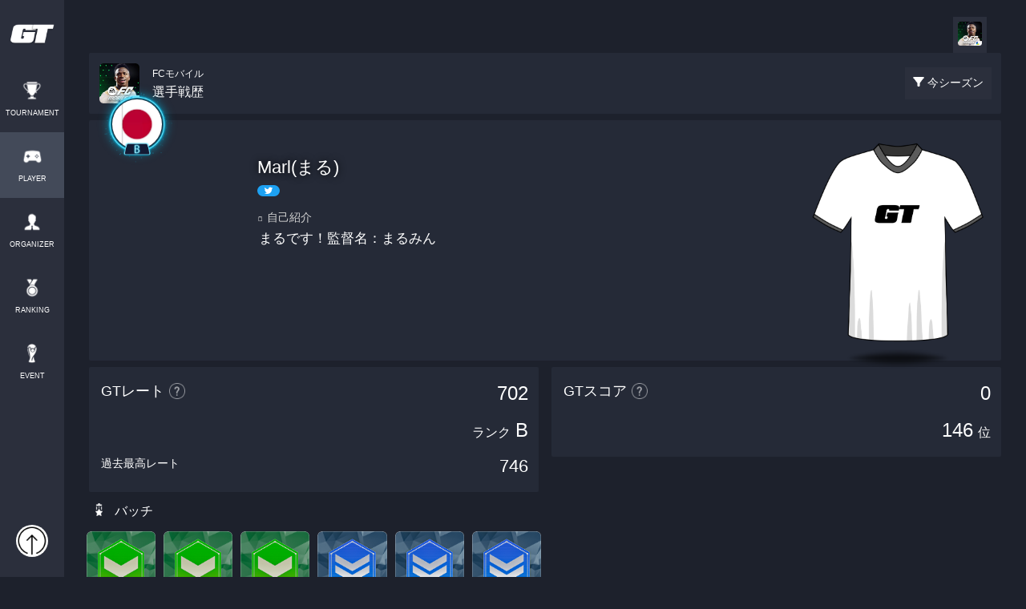

--- FILE ---
content_type: text/html; charset=UTF-8
request_url: https://gametector.com/players/fifamarl1
body_size: 27908
content:
<!DOCTYPE html>
<html lang="ja">
    <head>
        <meta charset="UTF-8">
        <meta name="csrf-token" content="N3U7BUNTy73rlavRB3QHGuFkrWcjXfrzxaihFkNH" />
        <link rel="stylesheet" href="https://maxcdn.bootstrapcdn.com/bootstrap/4.0.0/css/bootstrap.min.css" integrity="sha384-Gn5384xqQ1aoWXA+058RXPxPg6fy4IWvTNh0E263XmFcJlSAwiGgFAW/dAiS6JXm" crossorigin="anonymous">
        <script src="/js/jquery-3.3.1.min.js"></script>
        <script src="https://cdnjs.cloudflare.com/ajax/libs/popper.js/1.12.9/umd/popper.min.js" integrity="sha384-ApNbgh9B+Y1QKtv3Rn7W3mgPxhU9K/ScQsAP7hUibX39j7fakFPskvXusvfa0b4Q" crossorigin="anonymous"></script>
        <script src="https://maxcdn.bootstrapcdn.com/bootstrap/4.0.0/js/bootstrap.min.js" integrity="sha384-JZR6Spejh4U02d8jOt6vLEHfe/JQGiRRSQQxSfFWpi1MquVdAyjUar5+76PVCmYl" crossorigin="anonymous"></script>
        <script src="/js/jquery-ui-1.12.1.js"></script>

        <script src="/js/app.js?id=4368dcfe398e4221763ac325efc5cbd3"></script>
        <script src="/js/lottie.min.js"></script>

        <script src="https://cdnjs.cloudflare.com/ajax/libs/moment.js/2.21.0/moment.min.js" type="text/javascript"></script>
        <script src="https://cdnjs.cloudflare.com/ajax/libs/moment.js/2.22.2/locale/ja.js" type="text/javascript"></script>
        <script src="/js/bootstrap-datetimepicker.min.js" type="text/javascript"></script>

        <link href="https://cdnjs.cloudflare.com/ajax/libs/lightbox2/2.7.1/css/lightbox.css" rel="stylesheet">
        <script src="https://cdnjs.cloudflare.com/ajax/libs/lightbox2/2.7.1/js/lightbox.min.js" type="text/javascript"></script>

        <link rel="stylesheet" href="https://fonts.googleapis.com/css2?family=Material+Symbols+Outlined:opsz,wght,FILL,GRAD@20..48,100..700,0..1,-50..200" />

                    <script type="text/javascript">
                (function (c, l, a, r, i, t, y) {
                    c[a] = c[a] || function () {
                        (c[a].q = c[a].q || []).push(arguments)
                    };
                    t = l.createElement(r);
                    t.async = 1;
                    t.src = "https://www.clarity.ms/tag/" + i;
                    y = l.getElementsByTagName(r)[0];
                    y.parentNode.insertBefore(t, y);
                })(window, document, "clarity", "script", "gnuuvdrce3");
            </script>
            <!-- Googleの広告 : UX改善のため一旦非表示 -->
            <!-- <script async src="https://pagead2.googlesyndication.com/pagead/js/adsbygoogle.js?client=ca-pub-6225760738439274" crossorigin="anonymous"></script> -->
        
        <link rel="stylesheet" href="/css/main.css?id=4867a5cd1791f7a1c56929c1fa643e23">
        <link rel="stylesheet" href="/css/bootstrap-datetimepicker.min.css">

        <link href="https://fonts.googleapis.com/css?family=News+Cycle:700" rel="stylesheet">
        <link rel="stylesheet" href="https://maxcdn.bootstrapcdn.com/font-awesome/4.7.0/css/font-awesome.min.css">

        <link href="https:////cdn.datatables.net/1.10.22/css/jquery.dataTables.min.css" rel="stylesheet">
        <script src="https://cdn.datatables.net/1.10.22/js/jquery.dataTables.min.js" type="text/javascript"></script>

        <meta name="keywords" content="FCモバイル,FC MOBILE,選手,戦績,ゲーム大会,オンライン大会,大会アプリ,大会ツール,eスポーツ,esports,ゲームテクター,gametector,gt">
        <meta name="description" content="Marl(まる)選手のFCモバイルの戦績をチェック！出場した大会や試合結果を確認できるのはeスポーツ大会アプリのゲームテクターだけ">
        <meta http-equiv="X-UA-Compatible" content="IE=edge">
        <meta name="viewport" content="width=device-width,initial-scale=1.0,minimum-scale=1.0">
        <meta name="format-detection" content="telephone=no">

        <meta name="twitter:card" content="summary_large_image">
        <meta name="twitter:site" content="" />
        <meta property="og:url" content="https://gametector.com/players/fifamarl1" />
        <meta property="og:title" content="Marl(まる) - FCモバイル戦績 | GameTector(ゲームテクター)" />
        <meta property="og:description" content="Marl(まる)選手のFCモバイルの戦績をチェック！出場した大会や試合結果を確認できるのはeスポーツ大会アプリのゲームテクターだけ" />
        <meta property="og:image" content="https://data.gametector.com/user_data/players/81182/c83105ab72475aaaf4bd0a1f2ba978e721ac46dc204fddd99a22ce4f53d982af.jpg" />

        <link rel="icon" href="/favicon.ico" />

        <title>Marl(まる) - FCモバイル戦績 | GameTector(ゲームテクター)</title>
        <link rel="stylesheet" href="/css/player.css?id=41bee990b66d44690c55c109d0166f0c">
<link rel="stylesheet" href="/css/components.css?id=52cc7eda08422e5cf8b5e58337486e15">
<script async custom-element="amp-ad" src="https://cdn.ampproject.org/v0/amp-ad-0.1.js"></script>
<script src="https://cdnjs.cloudflare.com/ajax/libs/Chart.js/2.7.1/Chart.min.js"></script>
        <!DOCTYPE html>
<!-- Global site tag (gtag.js) - Google Analytics -->
<script async src="https://www.googletagmanager.com/gtag/js?id=UA-131744300-1"></script>
<script>
  window.dataLayer = window.dataLayer || [];
  function gtag(){dataLayer.push(arguments);}
  gtag('js', new Date());

  let page_name = "NOT_SET";
  let params = {
      'send_page_view': false
  };
      if ('') params['user_id'] = '';
        if ('PLAYER_DETAIL') page_name = 'PLAYER_DETAIL';
  
  if ('production' == "production") {
      gtag('config', 'UA-131744300-1');
      gtag('config', 'G-56HW1VZBY3', params);
  } else {
      gtag('config', 'G-4WVQHNT0LE', params);
  }

  gtag('event', 'page_view', {'page_name': page_name});
</script>
    </head>
    <body>
            <header>
		<div class="container-fluid sp-header">
		<div class="row">
			<div class="col-3 sp-logo">
				<a href="/">
					<img src="/img/logo2.png" id="header-logo"/>
				</a>
			</div>
			<div class="col-9 sp-login-user-wrapper">
								<a href="https://gametector.com/login" id="not-login">
					<img src="/img/icon_login-.png"/>
				</a>
							</div>
		</div>
	</div>
	<div class="container-fluid sp-menu">
		<div class="row sp-menu-items">
			<a href="https://gametector.com/tournaments" class="sp-menu-item " style="width: 20%;">
				<img src="/img/icon_trophy.png" class="menu-icon"/>
				<label>TOURNAMENT</label>
			</a>
			<a href="https://gametector.com/players" class="sp-menu-item  active " style="width: 20%;">
				<img src="/img/icon_player_.png" class="menu-icon"/>
				<label>PLAYER</label>
			</a>
			<a href="https://gametector.com/organizers" class="sp-menu-item " style="width: 20%;">
				<img src="/img/icon_organizer.png" class="menu-icon"/>
				<label>ORGANIZER</label>
			</a>
			<a href="https://gametector.com/leaderboards" class="sp-menu-item " style="width: 20%;">
				<img src="/img/icon_rank.png" class="menu-icon"/>
				<label>RANKING</label>
			</a>
			<a href="https://gametector.com/events" class="sp-menu-item " style="width: 20%;">
				<img src="/img/icon_tour.png" class="menu-icon"/>
				<label>EVENT</label>
			</a>
		</div>
	</div>
	</header>

<aside class="aside-left">
	<div class="container">
		<div class="row">
			<div class="col-12" style="padding:0px;">
				<a href="/" id="logo-wrapper">
					<img src="/img/logo_icon.png" id="logo" />
				</a>
				<ul id="global-menu">
					<a href="https://gametector.com/tournaments">
						<li >
							<img src="/img/icon_trophy.png" class="menu-icon"/>
							<label>TOURNAMENT</label>
						</li>
					</a>
					<a href="https://gametector.com/players">
						<li  class="active" >
							<img src="/img/icon_player_.png" class="menu-icon"/>
							<label>PLAYER</label>
						</li>
					</a>
					<a href="https://gametector.com/organizers">
						<li >
							<img src="/img/icon_organizer.png" class="menu-icon"/>
							<label>ORGANIZER</label>
						</li>
					</a>
					<a href="https://gametector.com/leaderboards">
						<li >
							<img src="/img/icon_rank.png" class="menu-icon"/>
							<label>RANKING</label>
						</li>
					</a>
					<a href="https://gametector.com/events">
						<li >
							<img src="/img/icon_tour.png" class="menu-icon"/>
							<label>EVENT</label>
						</li>
					</a>
				</ul>
			</div>
		</div>
		<div id="login-user-wrapper">
						<a href="https://gametector.com/login" id="not-login">
				<img src="/img/icon_login-.png"/>
			</a>
					</div>
	</div>
</aside>


<script>
	function openNabMenu() {
		$('#nav-menu').css('display', 'block');
	}

	$('#overlay').click(function() {
		$('#nav-menu').css('display', 'none');
	});

	$('#hide-icon').click(function() {
		$('#nav-menu').css('display', 'none');
	});
</script>                    <main class="wrapper ">
                                    <div class="aside-left-dummy">
                                            </div>
                                <div class="main">
                    

<div class="container-fluid player-main-cover-wrapper result-main-wrapper" style="overflow: hidden;">
	<div class="container" style="padding: 0px;">
		<!-- デジタルストア・スポンサーを復活する場合はコメントアウトを外す -->
		<!-- <div class="header-wrapper">
			<div class="row">
				<div class="col-12 header-title">Marl(まる)さんを応援する</div>
								<div class="col-12 col-md-6">
					<a class="banner" href="https://gametector.com/sponsors/apply/81110" target="_blank">
						<p class="banner-title">
							<span class="material-symbols-outlined banner-title-icon">handshake</span>
							スポンサーになる
						</p>
						<p class="banner-description">Marl(まる)さんの個人スポンサーになって<br>活動を応援しよう！
						</p>
					</a>
				</div>
			</div>
		</div> -->
		
		<div class="game-title-wrapper">
			<div class="row game-title-menu">
				<div class="col-12">
										<a href="https://gametector.com/players/fifamarl1/game/24" class="game-title-item  active ">
						<img src="https://gametector.com/img/game_titles_icon/fc-mobile.png" class="game-title-thumb"/>
					</a>
									</div>
			</div>
			<div class="row games">
				<div class="col-8">
					<div class="thumb" style="
                        background: url(https://gametector.com/img/game_titles_icon/fc-mobile.png);
                        background-size: contain;
                        background-repeat: no-repeat;
                        background-position: center center;">
                    </div>
                    <div class="title">
						<small>FCモバイル</small><br/>選手戦歴
					</div>
				</div>
				<div class="col-4 btn-filter-wrapper">
					<a href="javascript:void(0)" class="btn-filter" onclick="showFilterMenu()">
						<img src="/img/icon_filter.png" class="icon"/>
						<label class="btn-text">今シーズン</label>
					</a>
				</div>
			</div>
		</div>

		<div class="profile-wrapper">
			<div class="row profiles">
				<div class="col-12 col-md-2 col-xl-2">
					<div class="thumb-wrapper">
						<div class="thumb-with-prize-wrapper">
    <img src="https://gametector.com/img/prizes/player_new_background_4.png" class="thumb-with-prize-back" loading="lazy" alt="">
    <img src="https://data.gametector.com/user_data/users/81110/c83105ab72475aaaf4bd0a1f2ba978e721ac46dc204fddd99a22ce4f53d982af.jpg" class="thumb-with-prize-thumb" loading="lazy"  alt="">
    <img src="https://gametector.com/img/prizes/player_new_frame_4.png" class="thumb-with-prize-front" loading="lazy"  alt="">
</div>					</div>
				</div>
				<div class="col-8 col-md-8 profile-name-wrapper">
					<div class="name">
						<div>
							<label class="name-item">Marl(まる)</label>
															<p class="btn-twitter-wrapper">
									<a href="https://twitter.com/intent/user?user_id=1372785923201462279" class="twitter-button" target="_blank">
    <img src="/img/icon_twitter.png" class="twitter-icon"/>
</a>								</p>
													</div>
					</div>
					<div class="introduction">
																								<div class="title-item"><small>🗒</small>自己紹介</div>
						<div class="value-item" style="line-height: 1.2;">
							まるです！監督名：まるみん
						</div>
											</div>
				</div>
			</div>
			<div class="unifrom-wrapper">
				<div class="uniform">
					<link rel="stylesheet" href="/css/components.css?id=52cc7eda08422e5cf8b5e58337486e15">

<div id="anime-unifrom-player" class="anime-uniform-box">
            <img src="https://data.gametector.com/public/uniform/default.png" loading="lazy">
    </div>

<script>
    $(function(){
        var setImg = "#anime-unifrom-player";
        var fadeSpeed = 1000;
        var switchDelay = 5000;
        var interval;

        // 画像が1枚以下の場合は処理しない
        if($(setImg).children('img').length >= 2){
            $(setImg).children('img').css({opacity:'0'});
            $(setImg + ' img:first').stop().animate({opacity:'1', zIndex:'2'}, fadeSpeed);
        
            function startInterval() {
                interval = setInterval(function(){
                    $(setImg + ' :first-child')
                        .animate({opacity:'0'}, fadeSpeed)
                        .next('img')
                        .animate({opacity:'1'}, fadeSpeed)
                        .end()
                        .appendTo(setImg);
                }, switchDelay);
            }

            function stopInterval() {
                clearInterval(interval);
            }

            document.addEventListener('visibilitychange', function() {
                if (document.visibilityState === 'visible') {
                    startInterval();
                } else {
                    stopInterval();
                }
            });

            startInterval();
        }
    });
</script>				</div>
			</div>
		</div>

		
		
		<div class="row result-count-wrapper">
			<div class="col-6 rate-item-list score-item-list-one-col">
				<div class="row rate-item">
					<div class="col-6 item-title">GTレート</div>
					<div class="col-6 rate-count">702</div>
					<div class="col-12 rank"><small>ランク</small>B</div>
					<div class="col-8 most-rate-title">過去最高レート</div>
					<div class="col-4 most-rate-count">746</div>
					<a class="item-about-btn" href="https://gametector.com/events/about_gt_rate" target="_blank">
						<img src="/img/icon_question.png" class="icon"/>
					</a>
				</div>
			</div>
			<div class="col-6 score-item-list score-item-list-one-col">
				<div class="row score-item">
					<div class="col-6 item-title">GTスコア</div>
					<div class="col-6 score-count">0</div>
					<div class="col-12 rank">146<small>位</small></div>
					<div class="item-about-btn" onclick="tapScoreInformation()">
						<img src="/img/icon_question.png" class="icon"/>
					</div>
				</div>
			</div>

						<div class="row count-item-list-wrapper">
				<div class="col-12 count-item-list">
					<div class="count-item-title">
						<img src="/img/icon_batch.png" class="icon1" />
						<p class="item-title">バッチ</p>
					</div>
				</div>
								<div class="col-2 col-md-1">
					<img src="https://data.gametector.com/public/badges/2023-1-player-C-1.png" style="width: 100%;"/>
				</div>
								<div class="col-2 col-md-1">
					<img src="https://data.gametector.com/public/badges/2023-2-player-C-1.png" style="width: 100%;"/>
				</div>
								<div class="col-2 col-md-1">
					<img src="https://data.gametector.com/public/badges/2023-3-player-C-1.png" style="width: 100%;"/>
				</div>
								<div class="col-2 col-md-1">
					<img src="https://data.gametector.com/public/badges/2023-4-player-B.png" style="width: 100%;"/>
				</div>
								<div class="col-2 col-md-1">
					<img src="https://data.gametector.com/public/badges/2024-1-player-B.png" style="width: 100%;"/>
				</div>
								<div class="col-2 col-md-1">
					<img src="https://data.gametector.com/public/badges/2024-2-player-B.png" style="width: 100%;"/>
				</div>
							</div>
			
            									<div class="col-12 title-competition">
  <p class="title-item cl-pvp" style="border-top: solid 1px #426CFF;">PVP</p>
  <img src="https://gametector.com/img/game_titles_icon/fc-mobile.png" class="icon"/>
</div>

<div class="col-12">
  <div class="row count-item-list-wrapper">

        <div class="col-12 count-item-list">
      <a href="https://gametector.com/players/fifamarl1/game/24/result">
        <div class="count-item-link cl-pvp">
          <p class="item-title">5 試合すべての結果を見る<span class="arrow">▶︎</span></p>
        </div>
      </a>
    </div>
    
    <div class="col-12 count-item-list">
      <div class="count-item-title">
        <img src="/img/icon_match_1.png" class="icon1" />
        <p class="item-title">個人戦</p>
      </div>
    </div>

    <div class="col-3 count-item-list">
      <div class="count-item cl-pvp">
        <p class="item-title">優勝</p>
        <div class="item-count">0</div>
      </div>
    </div>
    <div class="col-3 count-item-list">
      <div class="count-item cl-pvp">
        <p class="item-title">準優勝</p>
        <div class="item-count">0</div>
      </div>
    </div>
    <div class="col-3 count-item-list">
      <div class="count-item cl-pvp">
        <p class="item-title">試合数</p>
        <div class="item-count">0</div>
      </div>
    </div>
    <div class="col-3 count-item-list">
      <div class="count-item cl-pvp">
        <p class="item-title">勝ち</p>
        <div class="item-count">0</div>
      </div>
    </div>
    <div class="col-3 count-item-list">
      <div class="count-item cl-pvp">
        <p class="item-title">負け</p>
        <div class="item-count">0</div>
      </div>
    </div>
        <div class="col-3 count-item-list">
      <div class="count-item cl-pvp">
        <p class="item-title">平均得点</p>
        <div class="item-count">
            0
        </div>
      </div>
    </div>
    <div class="col-3 count-item-list">
      <div class="count-item cl-pvp">
        <p class="item-title">得点</p>
        <div class="item-count">0</div>
      </div>
    </div>
    <div class="col-3 count-item-list">
      <div class="count-item cl-pvp">
        <p class="item-title">失点</p>
        <div class="item-count">0</div>
      </div>
    </div>
        <div class="col-6 count-large-item-list">
      <div class="row count-large-item cl-pvp">
        <div class="col-8 item-title-1">現在の連勝記録</div>
        <div class="col-4 count-1">0</div>
        <div class="col-8 item-title-2">過去の連勝記録</div>
        <div class="col-4 count-2">3</div>
      </div>
    </div>
    <div class="col-12 count-item-list">
      <div class="count-item-title">
        <img src="/img/icon_match_2.png" class="icon2" />
        <p class="item-title">団体戦</p>
      </div>
    </div>
    <div class="col-3 count-item-list">
      <div class="count-item cl-pvp">
        <p class="item-title">優勝</p>
        <div class="item-count">0</div>
      </div>
    </div>
    <div class="col-3 count-item-list">
      <div class="count-item cl-pvp">
        <p class="item-title">準優勝</p>
        <div class="item-count">0</div>
      </div>
    </div>
    <div class="col-3 count-item-list">
      <div class="count-item cl-pvp">
        <p class="item-title">試合数</p>
        <div class="item-count">0</div>
      </div>
    </div>
    <div class="col-3 count-item-list">
      <div class="count-item cl-pvp">
        <p class="item-title">勝ち</p>
        <div class="item-count">0</div>
      </div>
    </div>
    <div class="col-3 count-item-list">
      <div class="count-item cl-pvp">
        <p class="item-title">負け</p>
        <div class="item-count">0</div>
      </div>
    </div>
  </div>
</div>
				            		</div>

	</div>
</div>

<div class="container main-wrapper main-wrapper-padding-bottom">
	</div>

<!-- FilterMenu -->
<div class="container-fluid filter-menu-alpha-layer" onclick="hideFilterMenu()"></div>
<div class="container-fluid filter-menu-wrapper">
	<div class="row">
		<div class="col-12 filter-title">
			<img src="/img/icon_filter.png" class="icon"/>戦績を期間で絞り込む
		</div>
		<div class="col-4 btn-left">
			<button class="btn btns btn-filter-item" onclick="selectedFilterItem(1)" id="filter-1">今シーズン</button>
		</div>
		<div class="col-4 btn-center">
			<button class="btn btns btn-filter-item" onclick="selectedFilterItem(2)" id="filter-2">前シーズン</button>
		</div>
		<div class="col-4 btn-right">
			<button class="btn btns btn-filter-item" onclick="selectedFilterItem(0)" id="filter-0">トータル</button>
		</div>
		<div class="col-6"></div>
		<div class="col-6">
			<a href="javascript:void(0);" class="show-ad" data-id="">
				<button class="btn btns btn-post">絞り込む</button>
			</a>
		</div>
	</div>
</div>
<!-- FilterMenu -->

<!-- ScoreInformationModal -->
<div id="score-information-modal" class="modal fade information-modal" tabindex="-1" role="dialog" aria-hidden="true">
	<div class="modal-dialog modal-dialog-centered">
		<div class="modal-content">
			<div class="col12 text-center modal-title">
				<img src="/img/icon_gt_score.png" class="icon"/>
				<p>-選手- GTスコアについて</p>
			</div>
			<div class="col12 text-center">
				<img src="/img/score_info_gtscore.jpg" class="screenshot-sample"/>
			</div>
			<div class="col12 text-center information-text">GTスコアとは、ゲームテクターでの大会戦績をもとに、プレイヤーの戦績を数値化したものです。</div>
			<div class="col12 text-center">
				<img src="/img/score_info_score.jpg" class="screenshot-sample"/>
			</div>
			<div class="col12 text-center information-text">優勝数や試合数などの各スコアは全期間分の合計です。参加した大会が終了した次の日に反映されます。</div>
			<div class="col12 text-center btn-wrapper">
				<a href="#" data-dismiss="modal" class="btn-item">閉じる</a>
			</div>
		</div>
	</div>
</div>
<!-- ScoreInformationModal -->

<script async custom-element="amp-ad" src="https://cdn.ampproject.org/v0/amp-ad-0.1.js"></script>
<!-- AdModal -->
<div class="modal" id="ad-modal" tabindex="-1" role="dialog" aria-hidden="true">
	<div class="modal-dialog modal-dialog-centered" role="document">
		<div class="modal-content">
			<input type="hidden" id="select-result-id" value="1">
			<div class="modal-body text-center">
				<div class="ad-item" onmouseover="adOnMouseOver()">

<script async src="https://pagead2.googlesyndication.com/pagead/js/adsbygoogle.js"></script>
<!-- player_detail_filter -->
<ins class="adsbygoogle"
	style="display:block"
	data-ad-client="ca-pub-2860431833580570"
	data-ad-slot="1801843392"
	data-ad-format="auto"
	data-full-width-responsive="true"></ins>
<script>

</script>

				</div>
				<p class="ad-skip-explain">データ抽出中...（広告を確認して高速化💨💨💨）</p>
				<p class="ad-count">15</p>
				<a href="javascript:void(0);" id="show-result-btn" data-url="">
					<button class="btn btns btn-show" onclick="" style="background:#1a2961;color:#5c5c5c;">戦績を確認する</button>
				</a>
			</div>
		</div>
	</div>
</div>
<!-- AdModal -->

<script>
function sendGaEvent(type) {
    // send ga event
    var params = {
        'screen': 'PLAYER_DETAIL',
        'type': type
    };
    gtag('event', 'button_tap', params);
}

function openUrl($url) {
    console.log($url);
    window.location.href = $url;
}

var selectedFilterType = 1;
$('#scoreSortType').val(selectedFilterType);
if (selectedFilterType != 1) {
	$('#filter-'+selectedFilterType).addClass('active');
}

function showFilterMenu() {
	$('.filter-menu-wrapper').slideDown('fast');
	$('.filter-menu-alpha-layer').fadeIn('fast');
}
function hideFilterMenu() {
	$('.filter-menu-wrapper').css('display','none');
	$('.filter-menu-alpha-layer').fadeOut('fast');
}
function selectedFilterItem(type) {
	$('.btn-filter-item').removeClass('active');
	$('#filter-'+type).addClass('active');
	selectedFilterType = type;
	$('#scoreSortType').val(selectedFilterType);
}

$(".show-ad").on('click', function() {
	// if (selectedFilterType == 0) {
	// 	return;
	// }
	$("#select-result-id").val($(this).attr("data-id"));
	//$('#ad-modal').modal({backdrop: 'static', show: true});
	//(adsbygoogle = window.adsbygoogle || []).push({});

	// 以下一時的に広告モーダルスキップ
	$('#exitFilter').submit();
	$('#ad-modal').modal('hide')
});
var adSkipCount = 15;
$('#ad-modal').on('shown.bs.modal', function () {
	$(".ad-count").text(adSkipCount);
	setInterval(countAdSkip, 1000);
});
var countAdSkip = function() {
	if (adSkipCount <= 0) {
		adSkipCount = 0;
	} else {
		adSkipCount--;
	}
	$(".ad-count").text(adSkipCount);

	if (adSkipCount <= 0) {
		$(".btn-show").css("color", "#f5f9fc");
		$(".btn-show").css("background", "#426CFF");
	}
}
$(".ad-item").on('click', function() {
	adSkipCount = 0;
	$(".ad-count").text(adSkipCount);
});
function adOnMouseOver() {
	adSkipCount = 0;
}
$(".btn-show").on('click', function() {
	if (adSkipCount > 0) {
		return;
	}
	$('#exitFilter').submit();

});
function tapScoreInformation() {
	$('#score-information-modal').modal('show');
}

function openSponsorCardModal(id) {
	$('#'+id).modal('show');
}
</script>
<form id="exitFilter" action="https://gametector.com/players/fifamarl1/game/24">
	<input id="scoreSortType" name="score_sort_type" type="hidden" value="">
</form>

                                            <footer style="
    background: linear-gradient(to top, rgba(29, 33, 44, 0.60) 0%, rgba(29, 33, 44, 1.0) 80%), url('/img/gt_tour_we_cover.jpg');
    background-size: cover;
    background-color: #f7f9fb;
    background-repeat:  no-repeat;
    background-position: center bottom;">
    <div class="container">
        <div class="row footer-items" style="margin: 0px;">
            <p class="col-12 footter-message">今すぐゲーム大会を開催しよう<br/>ゲームテクターなら誰でも気軽に簡単に</p>
            <p class="col-12 footter-sub-message">友達と開催する小さな大会から<br class="d-block d-md-none"/>数千人規模の大規模な大会まで</p>
            <div class="col-12 text-center footter-btn">
                <a href="https://gametector.com/tournaments/create?back_url=https%3A%2F%2Fgametector.com">
                    <button class="btn">大会を開催してみる</button>
                </a>
            </div>
            <img src="/img/logo3.png" class="footer-logo"/>
                        <a href="https://gametector.com/about" class="col-12 footer-item">GameTector（ゲームテクター）とは</a>
                        <a href="https://gametector.com/news" class="col-12 footer-item">運営からのお知らせ</a>
            <a href="https://gametector.com/aboutus" class="col-12 footer-item">会社概要</a>
            <a href="mailto:gametector@gmail.com?subject=【お問い合わせ】&amp;" class="col-12 footer-item">お問い合わせ</a>
            <a href="https://docs.google.com/document/d/1rBVXIJD26e_YLSDU4gV_y1HAxVjpT3yD67GaQzrHbBM/edit?usp=sharing" class="col-12 footer-item" target="_blank">利用規約</a>
            <a href="https://docs.google.com/document/d/1L-scSpxvizttDtdEFbtL0r-DB95lpHShgLCR_gCMD48/edit?usp=sharing" class="col-12 footer-item" target="_blank">プライバシーポリシー</a>
            <a href="https://docs.google.com/document/d/1EI_jy9FtkNaut7s9DryFYWKR8_jBQZyrn7x9nZpm78w/edit?usp=sharing" class="col-12 footer-item" target="_blank">特定商取引法に基づく表記</a>
            <a href="https://gametector.com/aboutus/brandresource" class="col-12 footer-item">ロゴの使用</a>
            <div class="col-12 footer-item copyright">© 2026 GameTector</div>
        </div>
    </div>
</footer>                                    </div>
            </main>
            </body>
</html>

--- FILE ---
content_type: application/javascript; charset=utf-8
request_url: https://gametector.com/js/app.js?id=4368dcfe398e4221763ac325efc5cbd3
body_size: 19502
content:
(()=>{var o,i={220:()=>{var o=$(window);o.on("load resize",(function(){var i=o.width(),d=o.height();i<768?$(".aside-left").css("display","none"):$(".aside-left").show("slide",{direction:"left"},200);var v=d-110;$(".aside-right").css("height",v+"px")})),window.isMobile=function(){return o.width()<768},window.onerror=function(o,i,d){o=i.match(".+/(.+?)([?#;].*)?$")[1]+":"+d+" - "+o;"gametector.com"==window.location.hostname?gtag("event","exception",{description:o}):console.log(o)}},6255:()=>{},3420:()=>{},4606:()=>{},9448:()=>{},4417:()=>{},4757:()=>{},2618:()=>{},3161:()=>{},9768:()=>{},5653:()=>{},7817:()=>{},2029:()=>{},6645:()=>{},2237:()=>{},3032:()=>{},9018:()=>{},34:()=>{},2152:()=>{},9116:()=>{},8752:()=>{},4413:()=>{},8613:()=>{},8920:()=>{},4192:()=>{},3797:()=>{},6186:()=>{},9884:()=>{},8202:()=>{},4828:()=>{},1490:()=>{},2926:()=>{},6960:()=>{},7117:()=>{},1468:()=>{},6147:()=>{},3955:()=>{},8942:()=>{},7520:()=>{},692:()=>{},2652:()=>{},2449:()=>{},5212:()=>{},6244:()=>{},5140:()=>{},606:()=>{},9186:()=>{},240:()=>{},5284:()=>{},2623:()=>{},2141:()=>{},1554:()=>{},2824:()=>{},6440:()=>{},7421:()=>{},2103:()=>{},9565:()=>{}},d={};function v(o){var O=d[o];if(void 0!==O)return O.exports;var e=d[o]={exports:{}};return i[o](e,e.exports,v),e.exports}v.m=i,o=[],v.O=(i,d,O,e)=>{if(!d){var r=1/0;for(s=0;s<o.length;s++){for(var[d,O,e]=o[s],n=!0,t=0;t<d.length;t++)(!1&e||r>=e)&&Object.keys(v.O).every((o=>v.O[o](d[t])))?d.splice(t--,1):(n=!1,e<r&&(r=e));if(n){o.splice(s--,1);var a=O();void 0!==a&&(i=a)}}return i}e=e||0;for(var s=o.length;s>0&&o[s-1][2]>e;s--)o[s]=o[s-1];o[s]=[d,O,e]},v.o=(o,i)=>Object.prototype.hasOwnProperty.call(o,i),(()=>{var o={2773:0,149:0,6722:0,452:0,9700:0,2104:0,1870:0,207:0,5419:0,6519:0,4336:0,4680:0,5676:0,3416:0,6407:0,5847:0,1665:0,6154:0,1234:0,4221:0,5124:0,7043:0,3510:0,2663:0,8538:0,2316:0,3683:0,1848:0,9482:0,4272:0,7963:0,8646:0,9982:0,8812:0,2976:0,2449:0,703:0,7333:0,86:0,7174:0,7849:0,1691:0,4574:0,7265:0,5702:0,1116:0,324:0,3090:0,3199:0,9546:0,5299:0,4581:0,9431:0,7106:0,8202:0,4700:0,5220:0};v.O.j=i=>0===o[i];var i=(i,d)=>{var O,e,[r,n,t]=d,a=0;if(r.some((i=>0!==o[i]))){for(O in n)v.o(n,O)&&(v.m[O]=n[O]);if(t)var s=t(v)}for(i&&i(d);a<r.length;a++)e=r[a],v.o(o,e)&&o[e]&&o[e][0](),o[e]=0;return v.O(s)},d=self.webpackChunk=self.webpackChunk||[];d.forEach(i.bind(null,0)),d.push=i.bind(null,d.push.bind(d))})(),v.O(void 0,[149,6722,452,9700,2104,1870,207,5419,6519,4336,4680,5676,3416,6407,5847,1665,6154,1234,4221,5124,7043,3510,2663,8538,2316,3683,1848,9482,4272,7963,8646,9982,8812,2976,2449,703,7333,86,7174,7849,1691,4574,7265,5702,1116,324,3090,3199,9546,5299,4581,9431,7106,8202,4700,5220],(()=>v(220))),v.O(void 0,[149,6722,452,9700,2104,1870,207,5419,6519,4336,4680,5676,3416,6407,5847,1665,6154,1234,4221,5124,7043,3510,2663,8538,2316,3683,1848,9482,4272,7963,8646,9982,8812,2976,2449,703,7333,86,7174,7849,1691,4574,7265,5702,1116,324,3090,3199,9546,5299,4581,9431,7106,8202,4700,5220],(()=>v(1554))),v.O(void 0,[149,6722,452,9700,2104,1870,207,5419,6519,4336,4680,5676,3416,6407,5847,1665,6154,1234,4221,5124,7043,3510,2663,8538,2316,3683,1848,9482,4272,7963,8646,9982,8812,2976,2449,703,7333,86,7174,7849,1691,4574,7265,5702,1116,324,3090,3199,9546,5299,4581,9431,7106,8202,4700,5220],(()=>v(6440))),v.O(void 0,[149,6722,452,9700,2104,1870,207,5419,6519,4336,4680,5676,3416,6407,5847,1665,6154,1234,4221,5124,7043,3510,2663,8538,2316,3683,1848,9482,4272,7963,8646,9982,8812,2976,2449,703,7333,86,7174,7849,1691,4574,7265,5702,1116,324,3090,3199,9546,5299,4581,9431,7106,8202,4700,5220],(()=>v(7421))),v.O(void 0,[149,6722,452,9700,2104,1870,207,5419,6519,4336,4680,5676,3416,6407,5847,1665,6154,1234,4221,5124,7043,3510,2663,8538,2316,3683,1848,9482,4272,7963,8646,9982,8812,2976,2449,703,7333,86,7174,7849,1691,4574,7265,5702,1116,324,3090,3199,9546,5299,4581,9431,7106,8202,4700,5220],(()=>v(2103))),v.O(void 0,[149,6722,452,9700,2104,1870,207,5419,6519,4336,4680,5676,3416,6407,5847,1665,6154,1234,4221,5124,7043,3510,2663,8538,2316,3683,1848,9482,4272,7963,8646,9982,8812,2976,2449,703,7333,86,7174,7849,1691,4574,7265,5702,1116,324,3090,3199,9546,5299,4581,9431,7106,8202,4700,5220],(()=>v(9565))),v.O(void 0,[149,6722,452,9700,2104,1870,207,5419,6519,4336,4680,5676,3416,6407,5847,1665,6154,1234,4221,5124,7043,3510,2663,8538,2316,3683,1848,9482,4272,7963,8646,9982,8812,2976,2449,703,7333,86,7174,7849,1691,4574,7265,5702,1116,324,3090,3199,9546,5299,4581,9431,7106,8202,4700,5220],(()=>v(6255))),v.O(void 0,[149,6722,452,9700,2104,1870,207,5419,6519,4336,4680,5676,3416,6407,5847,1665,6154,1234,4221,5124,7043,3510,2663,8538,2316,3683,1848,9482,4272,7963,8646,9982,8812,2976,2449,703,7333,86,7174,7849,1691,4574,7265,5702,1116,324,3090,3199,9546,5299,4581,9431,7106,8202,4700,5220],(()=>v(3420))),v.O(void 0,[149,6722,452,9700,2104,1870,207,5419,6519,4336,4680,5676,3416,6407,5847,1665,6154,1234,4221,5124,7043,3510,2663,8538,2316,3683,1848,9482,4272,7963,8646,9982,8812,2976,2449,703,7333,86,7174,7849,1691,4574,7265,5702,1116,324,3090,3199,9546,5299,4581,9431,7106,8202,4700,5220],(()=>v(4606))),v.O(void 0,[149,6722,452,9700,2104,1870,207,5419,6519,4336,4680,5676,3416,6407,5847,1665,6154,1234,4221,5124,7043,3510,2663,8538,2316,3683,1848,9482,4272,7963,8646,9982,8812,2976,2449,703,7333,86,7174,7849,1691,4574,7265,5702,1116,324,3090,3199,9546,5299,4581,9431,7106,8202,4700,5220],(()=>v(9448))),v.O(void 0,[149,6722,452,9700,2104,1870,207,5419,6519,4336,4680,5676,3416,6407,5847,1665,6154,1234,4221,5124,7043,3510,2663,8538,2316,3683,1848,9482,4272,7963,8646,9982,8812,2976,2449,703,7333,86,7174,7849,1691,4574,7265,5702,1116,324,3090,3199,9546,5299,4581,9431,7106,8202,4700,5220],(()=>v(4417))),v.O(void 0,[149,6722,452,9700,2104,1870,207,5419,6519,4336,4680,5676,3416,6407,5847,1665,6154,1234,4221,5124,7043,3510,2663,8538,2316,3683,1848,9482,4272,7963,8646,9982,8812,2976,2449,703,7333,86,7174,7849,1691,4574,7265,5702,1116,324,3090,3199,9546,5299,4581,9431,7106,8202,4700,5220],(()=>v(4757))),v.O(void 0,[149,6722,452,9700,2104,1870,207,5419,6519,4336,4680,5676,3416,6407,5847,1665,6154,1234,4221,5124,7043,3510,2663,8538,2316,3683,1848,9482,4272,7963,8646,9982,8812,2976,2449,703,7333,86,7174,7849,1691,4574,7265,5702,1116,324,3090,3199,9546,5299,4581,9431,7106,8202,4700,5220],(()=>v(2618))),v.O(void 0,[149,6722,452,9700,2104,1870,207,5419,6519,4336,4680,5676,3416,6407,5847,1665,6154,1234,4221,5124,7043,3510,2663,8538,2316,3683,1848,9482,4272,7963,8646,9982,8812,2976,2449,703,7333,86,7174,7849,1691,4574,7265,5702,1116,324,3090,3199,9546,5299,4581,9431,7106,8202,4700,5220],(()=>v(3161))),v.O(void 0,[149,6722,452,9700,2104,1870,207,5419,6519,4336,4680,5676,3416,6407,5847,1665,6154,1234,4221,5124,7043,3510,2663,8538,2316,3683,1848,9482,4272,7963,8646,9982,8812,2976,2449,703,7333,86,7174,7849,1691,4574,7265,5702,1116,324,3090,3199,9546,5299,4581,9431,7106,8202,4700,5220],(()=>v(9768))),v.O(void 0,[149,6722,452,9700,2104,1870,207,5419,6519,4336,4680,5676,3416,6407,5847,1665,6154,1234,4221,5124,7043,3510,2663,8538,2316,3683,1848,9482,4272,7963,8646,9982,8812,2976,2449,703,7333,86,7174,7849,1691,4574,7265,5702,1116,324,3090,3199,9546,5299,4581,9431,7106,8202,4700,5220],(()=>v(5653))),v.O(void 0,[149,6722,452,9700,2104,1870,207,5419,6519,4336,4680,5676,3416,6407,5847,1665,6154,1234,4221,5124,7043,3510,2663,8538,2316,3683,1848,9482,4272,7963,8646,9982,8812,2976,2449,703,7333,86,7174,7849,1691,4574,7265,5702,1116,324,3090,3199,9546,5299,4581,9431,7106,8202,4700,5220],(()=>v(7817))),v.O(void 0,[149,6722,452,9700,2104,1870,207,5419,6519,4336,4680,5676,3416,6407,5847,1665,6154,1234,4221,5124,7043,3510,2663,8538,2316,3683,1848,9482,4272,7963,8646,9982,8812,2976,2449,703,7333,86,7174,7849,1691,4574,7265,5702,1116,324,3090,3199,9546,5299,4581,9431,7106,8202,4700,5220],(()=>v(2029))),v.O(void 0,[149,6722,452,9700,2104,1870,207,5419,6519,4336,4680,5676,3416,6407,5847,1665,6154,1234,4221,5124,7043,3510,2663,8538,2316,3683,1848,9482,4272,7963,8646,9982,8812,2976,2449,703,7333,86,7174,7849,1691,4574,7265,5702,1116,324,3090,3199,9546,5299,4581,9431,7106,8202,4700,5220],(()=>v(6645))),v.O(void 0,[149,6722,452,9700,2104,1870,207,5419,6519,4336,4680,5676,3416,6407,5847,1665,6154,1234,4221,5124,7043,3510,2663,8538,2316,3683,1848,9482,4272,7963,8646,9982,8812,2976,2449,703,7333,86,7174,7849,1691,4574,7265,5702,1116,324,3090,3199,9546,5299,4581,9431,7106,8202,4700,5220],(()=>v(2237))),v.O(void 0,[149,6722,452,9700,2104,1870,207,5419,6519,4336,4680,5676,3416,6407,5847,1665,6154,1234,4221,5124,7043,3510,2663,8538,2316,3683,1848,9482,4272,7963,8646,9982,8812,2976,2449,703,7333,86,7174,7849,1691,4574,7265,5702,1116,324,3090,3199,9546,5299,4581,9431,7106,8202,4700,5220],(()=>v(3032))),v.O(void 0,[149,6722,452,9700,2104,1870,207,5419,6519,4336,4680,5676,3416,6407,5847,1665,6154,1234,4221,5124,7043,3510,2663,8538,2316,3683,1848,9482,4272,7963,8646,9982,8812,2976,2449,703,7333,86,7174,7849,1691,4574,7265,5702,1116,324,3090,3199,9546,5299,4581,9431,7106,8202,4700,5220],(()=>v(9018))),v.O(void 0,[149,6722,452,9700,2104,1870,207,5419,6519,4336,4680,5676,3416,6407,5847,1665,6154,1234,4221,5124,7043,3510,2663,8538,2316,3683,1848,9482,4272,7963,8646,9982,8812,2976,2449,703,7333,86,7174,7849,1691,4574,7265,5702,1116,324,3090,3199,9546,5299,4581,9431,7106,8202,4700,5220],(()=>v(34))),v.O(void 0,[149,6722,452,9700,2104,1870,207,5419,6519,4336,4680,5676,3416,6407,5847,1665,6154,1234,4221,5124,7043,3510,2663,8538,2316,3683,1848,9482,4272,7963,8646,9982,8812,2976,2449,703,7333,86,7174,7849,1691,4574,7265,5702,1116,324,3090,3199,9546,5299,4581,9431,7106,8202,4700,5220],(()=>v(2152))),v.O(void 0,[149,6722,452,9700,2104,1870,207,5419,6519,4336,4680,5676,3416,6407,5847,1665,6154,1234,4221,5124,7043,3510,2663,8538,2316,3683,1848,9482,4272,7963,8646,9982,8812,2976,2449,703,7333,86,7174,7849,1691,4574,7265,5702,1116,324,3090,3199,9546,5299,4581,9431,7106,8202,4700,5220],(()=>v(9116))),v.O(void 0,[149,6722,452,9700,2104,1870,207,5419,6519,4336,4680,5676,3416,6407,5847,1665,6154,1234,4221,5124,7043,3510,2663,8538,2316,3683,1848,9482,4272,7963,8646,9982,8812,2976,2449,703,7333,86,7174,7849,1691,4574,7265,5702,1116,324,3090,3199,9546,5299,4581,9431,7106,8202,4700,5220],(()=>v(8752))),v.O(void 0,[149,6722,452,9700,2104,1870,207,5419,6519,4336,4680,5676,3416,6407,5847,1665,6154,1234,4221,5124,7043,3510,2663,8538,2316,3683,1848,9482,4272,7963,8646,9982,8812,2976,2449,703,7333,86,7174,7849,1691,4574,7265,5702,1116,324,3090,3199,9546,5299,4581,9431,7106,8202,4700,5220],(()=>v(4413))),v.O(void 0,[149,6722,452,9700,2104,1870,207,5419,6519,4336,4680,5676,3416,6407,5847,1665,6154,1234,4221,5124,7043,3510,2663,8538,2316,3683,1848,9482,4272,7963,8646,9982,8812,2976,2449,703,7333,86,7174,7849,1691,4574,7265,5702,1116,324,3090,3199,9546,5299,4581,9431,7106,8202,4700,5220],(()=>v(8613))),v.O(void 0,[149,6722,452,9700,2104,1870,207,5419,6519,4336,4680,5676,3416,6407,5847,1665,6154,1234,4221,5124,7043,3510,2663,8538,2316,3683,1848,9482,4272,7963,8646,9982,8812,2976,2449,703,7333,86,7174,7849,1691,4574,7265,5702,1116,324,3090,3199,9546,5299,4581,9431,7106,8202,4700,5220],(()=>v(8920))),v.O(void 0,[149,6722,452,9700,2104,1870,207,5419,6519,4336,4680,5676,3416,6407,5847,1665,6154,1234,4221,5124,7043,3510,2663,8538,2316,3683,1848,9482,4272,7963,8646,9982,8812,2976,2449,703,7333,86,7174,7849,1691,4574,7265,5702,1116,324,3090,3199,9546,5299,4581,9431,7106,8202,4700,5220],(()=>v(4192))),v.O(void 0,[149,6722,452,9700,2104,1870,207,5419,6519,4336,4680,5676,3416,6407,5847,1665,6154,1234,4221,5124,7043,3510,2663,8538,2316,3683,1848,9482,4272,7963,8646,9982,8812,2976,2449,703,7333,86,7174,7849,1691,4574,7265,5702,1116,324,3090,3199,9546,5299,4581,9431,7106,8202,4700,5220],(()=>v(3797))),v.O(void 0,[149,6722,452,9700,2104,1870,207,5419,6519,4336,4680,5676,3416,6407,5847,1665,6154,1234,4221,5124,7043,3510,2663,8538,2316,3683,1848,9482,4272,7963,8646,9982,8812,2976,2449,703,7333,86,7174,7849,1691,4574,7265,5702,1116,324,3090,3199,9546,5299,4581,9431,7106,8202,4700,5220],(()=>v(6186))),v.O(void 0,[149,6722,452,9700,2104,1870,207,5419,6519,4336,4680,5676,3416,6407,5847,1665,6154,1234,4221,5124,7043,3510,2663,8538,2316,3683,1848,9482,4272,7963,8646,9982,8812,2976,2449,703,7333,86,7174,7849,1691,4574,7265,5702,1116,324,3090,3199,9546,5299,4581,9431,7106,8202,4700,5220],(()=>v(9884))),v.O(void 0,[149,6722,452,9700,2104,1870,207,5419,6519,4336,4680,5676,3416,6407,5847,1665,6154,1234,4221,5124,7043,3510,2663,8538,2316,3683,1848,9482,4272,7963,8646,9982,8812,2976,2449,703,7333,86,7174,7849,1691,4574,7265,5702,1116,324,3090,3199,9546,5299,4581,9431,7106,8202,4700,5220],(()=>v(8202))),v.O(void 0,[149,6722,452,9700,2104,1870,207,5419,6519,4336,4680,5676,3416,6407,5847,1665,6154,1234,4221,5124,7043,3510,2663,8538,2316,3683,1848,9482,4272,7963,8646,9982,8812,2976,2449,703,7333,86,7174,7849,1691,4574,7265,5702,1116,324,3090,3199,9546,5299,4581,9431,7106,8202,4700,5220],(()=>v(4828))),v.O(void 0,[149,6722,452,9700,2104,1870,207,5419,6519,4336,4680,5676,3416,6407,5847,1665,6154,1234,4221,5124,7043,3510,2663,8538,2316,3683,1848,9482,4272,7963,8646,9982,8812,2976,2449,703,7333,86,7174,7849,1691,4574,7265,5702,1116,324,3090,3199,9546,5299,4581,9431,7106,8202,4700,5220],(()=>v(1490))),v.O(void 0,[149,6722,452,9700,2104,1870,207,5419,6519,4336,4680,5676,3416,6407,5847,1665,6154,1234,4221,5124,7043,3510,2663,8538,2316,3683,1848,9482,4272,7963,8646,9982,8812,2976,2449,703,7333,86,7174,7849,1691,4574,7265,5702,1116,324,3090,3199,9546,5299,4581,9431,7106,8202,4700,5220],(()=>v(2926))),v.O(void 0,[149,6722,452,9700,2104,1870,207,5419,6519,4336,4680,5676,3416,6407,5847,1665,6154,1234,4221,5124,7043,3510,2663,8538,2316,3683,1848,9482,4272,7963,8646,9982,8812,2976,2449,703,7333,86,7174,7849,1691,4574,7265,5702,1116,324,3090,3199,9546,5299,4581,9431,7106,8202,4700,5220],(()=>v(6960))),v.O(void 0,[149,6722,452,9700,2104,1870,207,5419,6519,4336,4680,5676,3416,6407,5847,1665,6154,1234,4221,5124,7043,3510,2663,8538,2316,3683,1848,9482,4272,7963,8646,9982,8812,2976,2449,703,7333,86,7174,7849,1691,4574,7265,5702,1116,324,3090,3199,9546,5299,4581,9431,7106,8202,4700,5220],(()=>v(7117))),v.O(void 0,[149,6722,452,9700,2104,1870,207,5419,6519,4336,4680,5676,3416,6407,5847,1665,6154,1234,4221,5124,7043,3510,2663,8538,2316,3683,1848,9482,4272,7963,8646,9982,8812,2976,2449,703,7333,86,7174,7849,1691,4574,7265,5702,1116,324,3090,3199,9546,5299,4581,9431,7106,8202,4700,5220],(()=>v(1468))),v.O(void 0,[149,6722,452,9700,2104,1870,207,5419,6519,4336,4680,5676,3416,6407,5847,1665,6154,1234,4221,5124,7043,3510,2663,8538,2316,3683,1848,9482,4272,7963,8646,9982,8812,2976,2449,703,7333,86,7174,7849,1691,4574,7265,5702,1116,324,3090,3199,9546,5299,4581,9431,7106,8202,4700,5220],(()=>v(6147))),v.O(void 0,[149,6722,452,9700,2104,1870,207,5419,6519,4336,4680,5676,3416,6407,5847,1665,6154,1234,4221,5124,7043,3510,2663,8538,2316,3683,1848,9482,4272,7963,8646,9982,8812,2976,2449,703,7333,86,7174,7849,1691,4574,7265,5702,1116,324,3090,3199,9546,5299,4581,9431,7106,8202,4700,5220],(()=>v(3955))),v.O(void 0,[149,6722,452,9700,2104,1870,207,5419,6519,4336,4680,5676,3416,6407,5847,1665,6154,1234,4221,5124,7043,3510,2663,8538,2316,3683,1848,9482,4272,7963,8646,9982,8812,2976,2449,703,7333,86,7174,7849,1691,4574,7265,5702,1116,324,3090,3199,9546,5299,4581,9431,7106,8202,4700,5220],(()=>v(8942))),v.O(void 0,[149,6722,452,9700,2104,1870,207,5419,6519,4336,4680,5676,3416,6407,5847,1665,6154,1234,4221,5124,7043,3510,2663,8538,2316,3683,1848,9482,4272,7963,8646,9982,8812,2976,2449,703,7333,86,7174,7849,1691,4574,7265,5702,1116,324,3090,3199,9546,5299,4581,9431,7106,8202,4700,5220],(()=>v(7520))),v.O(void 0,[149,6722,452,9700,2104,1870,207,5419,6519,4336,4680,5676,3416,6407,5847,1665,6154,1234,4221,5124,7043,3510,2663,8538,2316,3683,1848,9482,4272,7963,8646,9982,8812,2976,2449,703,7333,86,7174,7849,1691,4574,7265,5702,1116,324,3090,3199,9546,5299,4581,9431,7106,8202,4700,5220],(()=>v(692))),v.O(void 0,[149,6722,452,9700,2104,1870,207,5419,6519,4336,4680,5676,3416,6407,5847,1665,6154,1234,4221,5124,7043,3510,2663,8538,2316,3683,1848,9482,4272,7963,8646,9982,8812,2976,2449,703,7333,86,7174,7849,1691,4574,7265,5702,1116,324,3090,3199,9546,5299,4581,9431,7106,8202,4700,5220],(()=>v(2652))),v.O(void 0,[149,6722,452,9700,2104,1870,207,5419,6519,4336,4680,5676,3416,6407,5847,1665,6154,1234,4221,5124,7043,3510,2663,8538,2316,3683,1848,9482,4272,7963,8646,9982,8812,2976,2449,703,7333,86,7174,7849,1691,4574,7265,5702,1116,324,3090,3199,9546,5299,4581,9431,7106,8202,4700,5220],(()=>v(2449))),v.O(void 0,[149,6722,452,9700,2104,1870,207,5419,6519,4336,4680,5676,3416,6407,5847,1665,6154,1234,4221,5124,7043,3510,2663,8538,2316,3683,1848,9482,4272,7963,8646,9982,8812,2976,2449,703,7333,86,7174,7849,1691,4574,7265,5702,1116,324,3090,3199,9546,5299,4581,9431,7106,8202,4700,5220],(()=>v(5212))),v.O(void 0,[149,6722,452,9700,2104,1870,207,5419,6519,4336,4680,5676,3416,6407,5847,1665,6154,1234,4221,5124,7043,3510,2663,8538,2316,3683,1848,9482,4272,7963,8646,9982,8812,2976,2449,703,7333,86,7174,7849,1691,4574,7265,5702,1116,324,3090,3199,9546,5299,4581,9431,7106,8202,4700,5220],(()=>v(6244))),v.O(void 0,[149,6722,452,9700,2104,1870,207,5419,6519,4336,4680,5676,3416,6407,5847,1665,6154,1234,4221,5124,7043,3510,2663,8538,2316,3683,1848,9482,4272,7963,8646,9982,8812,2976,2449,703,7333,86,7174,7849,1691,4574,7265,5702,1116,324,3090,3199,9546,5299,4581,9431,7106,8202,4700,5220],(()=>v(5140))),v.O(void 0,[149,6722,452,9700,2104,1870,207,5419,6519,4336,4680,5676,3416,6407,5847,1665,6154,1234,4221,5124,7043,3510,2663,8538,2316,3683,1848,9482,4272,7963,8646,9982,8812,2976,2449,703,7333,86,7174,7849,1691,4574,7265,5702,1116,324,3090,3199,9546,5299,4581,9431,7106,8202,4700,5220],(()=>v(606))),v.O(void 0,[149,6722,452,9700,2104,1870,207,5419,6519,4336,4680,5676,3416,6407,5847,1665,6154,1234,4221,5124,7043,3510,2663,8538,2316,3683,1848,9482,4272,7963,8646,9982,8812,2976,2449,703,7333,86,7174,7849,1691,4574,7265,5702,1116,324,3090,3199,9546,5299,4581,9431,7106,8202,4700,5220],(()=>v(9186))),v.O(void 0,[149,6722,452,9700,2104,1870,207,5419,6519,4336,4680,5676,3416,6407,5847,1665,6154,1234,4221,5124,7043,3510,2663,8538,2316,3683,1848,9482,4272,7963,8646,9982,8812,2976,2449,703,7333,86,7174,7849,1691,4574,7265,5702,1116,324,3090,3199,9546,5299,4581,9431,7106,8202,4700,5220],(()=>v(240))),v.O(void 0,[149,6722,452,9700,2104,1870,207,5419,6519,4336,4680,5676,3416,6407,5847,1665,6154,1234,4221,5124,7043,3510,2663,8538,2316,3683,1848,9482,4272,7963,8646,9982,8812,2976,2449,703,7333,86,7174,7849,1691,4574,7265,5702,1116,324,3090,3199,9546,5299,4581,9431,7106,8202,4700,5220],(()=>v(5284))),v.O(void 0,[149,6722,452,9700,2104,1870,207,5419,6519,4336,4680,5676,3416,6407,5847,1665,6154,1234,4221,5124,7043,3510,2663,8538,2316,3683,1848,9482,4272,7963,8646,9982,8812,2976,2449,703,7333,86,7174,7849,1691,4574,7265,5702,1116,324,3090,3199,9546,5299,4581,9431,7106,8202,4700,5220],(()=>v(2623))),v.O(void 0,[149,6722,452,9700,2104,1870,207,5419,6519,4336,4680,5676,3416,6407,5847,1665,6154,1234,4221,5124,7043,3510,2663,8538,2316,3683,1848,9482,4272,7963,8646,9982,8812,2976,2449,703,7333,86,7174,7849,1691,4574,7265,5702,1116,324,3090,3199,9546,5299,4581,9431,7106,8202,4700,5220],(()=>v(2141)));var O=v.O(void 0,[149,6722,452,9700,2104,1870,207,5419,6519,4336,4680,5676,3416,6407,5847,1665,6154,1234,4221,5124,7043,3510,2663,8538,2316,3683,1848,9482,4272,7963,8646,9982,8812,2976,2449,703,7333,86,7174,7849,1691,4574,7265,5702,1116,324,3090,3199,9546,5299,4581,9431,7106,8202,4700,5220],(()=>v(2824)));O=v.O(O)})();